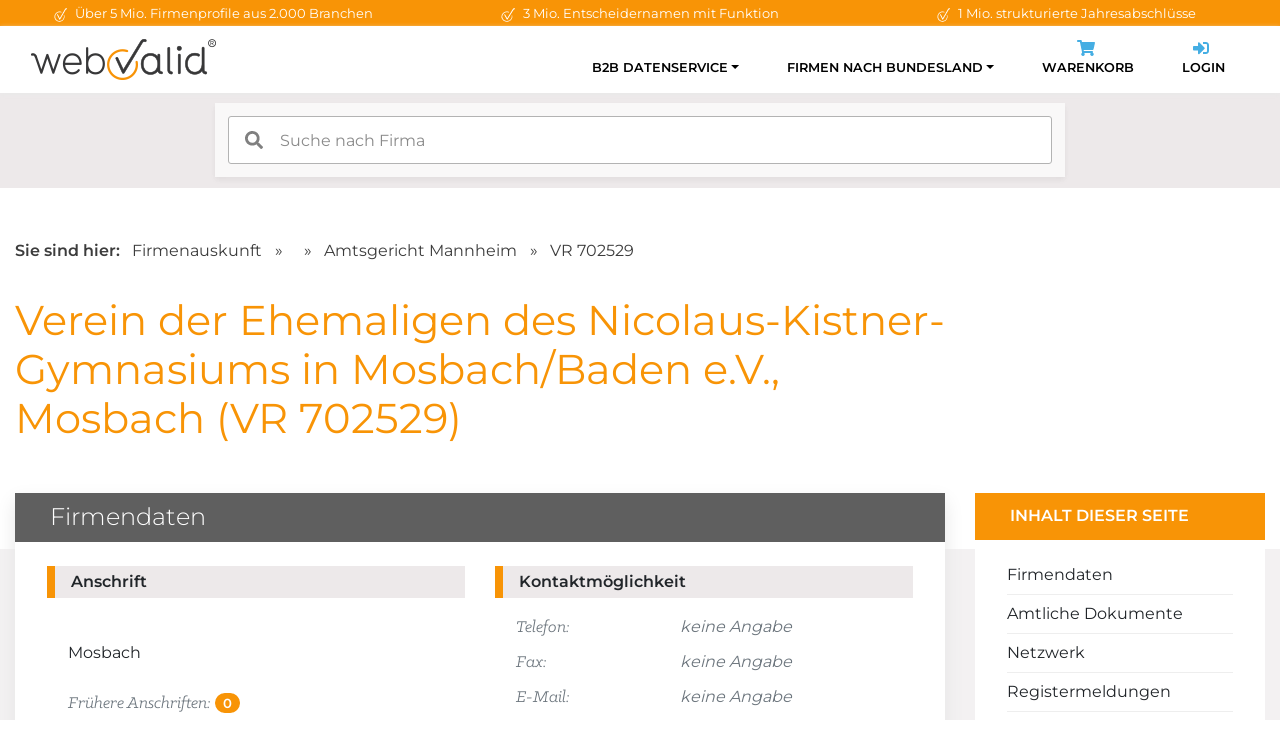

--- FILE ---
content_type: text/html; charset=utf-8
request_url: https://www.webvalid.de/company/Verein+der+Ehemaligen+des+Nicolaus-Kistner-Gymnasiums+in+Mosbach%2FBaden+e.V.,+Mosbach/VR+702529
body_size: 19954
content:
<!doctype html>
<html lang="de">
    <head>
        <meta charset="utf-8">
        <meta name="viewport" content="width=device-width, initial-scale=1, shrink-to-fit=no">
        <title>Verein der Ehemaligen des Nicolaus-Kistner-Gymnasiums in Mosbach/Baden e.V. Mosbach VR 702529</title>
        <meta name="author" content="webvalid GmbH">
        <meta name="description" content="Verein der Ehemaligen des Nicolaus-Kistner-Gymnasiums in Mosbach/Baden e.V., Mosbach, VR 702529 ✓ Handelsregisterauszug, Details, Ansprechpartner u.v.m. » Dokumente sofort online verfügbar!">
        <meta name="robots" content="index,follow">
        <meta name="google-site-verification" content="14WYWal_txfvmApXfbZpg3sX64Xpa02qgEtZ0yeNZPg" />
        <link rel="canonical" href="https://www.webvalid.de/company/Verein+der+Ehemaligen+des+Nicolaus-Kistner-Gymnasiums+in+Mosbach%2FBaden+e.V.,+Mosbach/VR+702529" />
        <link rel="apple-touch-icon" sizes="57x57" href="/img/favicon/apple-icon-57x57.png">
        <link rel="apple-touch-icon" sizes="60x60" href="/img/favicon/apple-icon-60x60.png">
        <link rel="apple-touch-icon" sizes="72x72" href="/img/favicon/apple-icon-72x72.png">
        <link rel="apple-touch-icon" sizes="76x76" href="/img/favicon/apple-icon-76x76.png">
        <link rel="apple-touch-icon" sizes="114x114" href="/img/favicon/apple-icon-114x114.png">
        <link rel="apple-touch-icon" sizes="120x120" href="/img/favicon/apple-icon-120x120.png">
        <link rel="apple-touch-icon" sizes="144x144" href="/img/favicon/apple-icon-144x144.png">
        <link rel="apple-touch-icon" sizes="152x152" href="/img/favicon/apple-icon-152x152.png">
        <link rel="apple-touch-icon" sizes="180x180" href="/img/favicon/apple-icon-180x180.png">
        <link rel="icon" type="image/png" sizes="192x192"  href="/img/favicon/android-icon-192x192.png">
        <link rel="icon" type="image/png" sizes="32x32" href="/img/favicon/favicon-32x32.png">
        <link rel="icon" type="image/png" sizes="96x96" href="/img/favicon/favicon-96x96.png">
        <link rel="icon" type="image/png" sizes="16x16" href="/img/favicon/favicon-16x16.png">
        <link rel="preload" href="/css/fonts.css" as="style" onload="this.onload=null;this.rel='stylesheet'">
        <noscript><link href="/css/fonts.css" rel="stylesheet"></noscript>
        <link rel="stylesheet" href="/assets/bootstrap/css/bootstrap-reboot.min.css">
        <link rel="stylesheet" href="/assets/bootstrap/css/bootstrap-grid.min.css">
        <link rel="stylesheet" href="/css/styles.css?v1.11">
                    <link rel="stylesheet" href="/templates/profiles/css/maptiler-markercluster.css">
            <link rel="stylesheet" href="/templates/profiles/css/style.css?v1.1">
                        <script>(function(w,d,s,l,i){w[l]=w[l]||[];w[l].push({'gtm.start': new Date().getTime(),event:'gtm.js'});var f=d.getElementsByTagName(s)[0], j=d.createElement(s),dl=l!='dataLayer'?'&l='+l:'';j.async=true;j.src= 'https://www.googletagmanager.com/gtm.js?id='+i+dl;f.parentNode.insertBefore(j,f);})(window,document,'script','dataLayer','GTM-NKQFT9');</script>
                </head>
    <body>
                    <script>if(!("gdprAppliesGlobally" in window)){window.gdprAppliesGlobally=true}if(!("cmp_id" in window)||window.cmp_id<1){window.cmp_id=0}if(!("cmp_cdid" in window)){window.cmp_cdid="ffeef486be7c"}if(!("cmp_params" in window)){window.cmp_params=""}if(!("cmp_host" in window)){window.cmp_host="c.delivery.consentmanager.net"}if(!("cmp_cdn" in window)){window.cmp_cdn="cdn.consentmanager.net"}if(!("cmp_proto" in window)){window.cmp_proto="https:"}if(!("cmp_codesrc" in window)){window.cmp_codesrc="1"}window.cmp_getsupportedLangs=function(){var b=["DE","EN","FR","IT","NO","DA","FI","ES","PT","RO","BG","ET","EL","GA","HR","LV","LT","MT","NL","PL","SV","SK","SL","CS","HU","RU","SR","ZH","TR","UK","AR","BS","JA","CY"];if("cmp_customlanguages" in window){for(var a=0;a<window.cmp_customlanguages.length;a++){b.push(window.cmp_customlanguages[a].l.toUpperCase())}}return b};window.cmp_getRTLLangs=function(){var a=["AR"];if("cmp_customlanguages" in window){for(var b=0;b<window.cmp_customlanguages.length;b++){if("r" in window.cmp_customlanguages[b]&&window.cmp_customlanguages[b].r){a.push(window.cmp_customlanguages[b].l)}}}return a};window.cmp_getlang=function(a){if(typeof(a)!="boolean"){a=true}if(a&&typeof(cmp_getlang.usedlang)=="string"&&cmp_getlang.usedlang!==""){return cmp_getlang.usedlang}return window.cmp_getlangs()[0]};window.cmp_extractlang=function(a){if(a.indexOf("cmplang=")!=-1){a=a.substr(a.indexOf("cmplang=")+8,2).toUpperCase();if(a.indexOf("&")!=-1){a=a.substr(0,a.indexOf("&"))}}else{a=""}return a};window.cmp_getlangs=function(){var g=window.cmp_getsupportedLangs();var c=[];var f=location.hash;var e=location.search;var j="cmp_params" in window?window.cmp_params:"";var a="languages" in navigator?navigator.languages:[];if(cmp_extractlang(f)!=""){c.push(cmp_extractlang(f))}else{if(cmp_extractlang(e)!=""){c.push(cmp_extractlang(e))}else{if(cmp_extractlang(j)!=""){c.push(cmp_extractlang(j))}else{if("cmp_setlang" in window&&window.cmp_setlang!=""){c.push(window.cmp_setlang.toUpperCase())}else{if("cmp_langdetect" in window&&window.cmp_langdetect==1){c.push(window.cmp_getPageLang())}else{if(a.length>0){for(var d=0;d<a.length;d++){c.push(a[d])}}if("language" in navigator){c.push(navigator.language)}if("userLanguage" in navigator){c.push(navigator.userLanguage)}}}}}}var h=[];for(var d=0;d<c.length;d++){var b=c[d].toUpperCase();if(b.length<2){continue}if(g.indexOf(b)!=-1){h.push(b)}else{if(b.indexOf("-")!=-1){b=b.substr(0,2)}if(g.indexOf(b)!=-1){h.push(b)}}}if(h.length==0&&typeof(cmp_getlang.defaultlang)=="string"&&cmp_getlang.defaultlang!==""){return[cmp_getlang.defaultlang.toUpperCase()]}else{return h.length>0?h:["EN"]}};window.cmp_getPageLangs=function(){var a=window.cmp_getXMLLang();if(a!=""){a=[a.toUpperCase()]}else{a=[]}a=a.concat(window.cmp_getLangsFromURL());return a.length>0?a:["EN"]};window.cmp_getPageLang=function(){var a=window.cmp_getPageLangs();return a.length>0?a[0]:""};window.cmp_getLangsFromURL=function(){var c=window.cmp_getsupportedLangs();var b=location;var m="toUpperCase";var g=b.hostname[m]()+".";var a=b.pathname[m]()+"/";var f=[];for(var e=0;e<c.length;e++){var j=a.substring(0,c[e].length+1);if(g.substring(0,c[e].length+1)==c[e]+"."){f.push(c[e][m]())}else{if(c[e].length==5){var k=c[e].substring(3,5)+"-"+c[e].substring(0,2);if(g.substring(0,k.length+1)==k+"."){f.push(c[e][m]())}}else{if(j==c[e]+"/"||j=="/"+c[e]){f.push(c[e][m]())}else{if(j==c[e].replace("-","/")+"/"||j=="/"+c[e].replace("-","/")){f.push(c[e][m]())}else{if(c[e].length==5){var k=c[e].substring(3,5)+"-"+c[e].substring(0,2);var h=a.substring(0,k.length+1);if(h==k+"/"||h==k.replace("-","/")+"/"){f.push(c[e][m]())}}}}}}}return f};window.cmp_getXMLLang=function(){var c=document.getElementsByTagName("html");if(c.length>0){var c=c[0]}else{c=document.documentElement}if(c&&c.getAttribute){var a=c.getAttribute("xml:lang");if(typeof(a)!="string"||a==""){a=c.getAttribute("lang")}if(typeof(a)=="string"&&a!=""){var b=window.cmp_getsupportedLangs();return b.indexOf(a.toUpperCase())!=-1||b.indexOf(a.substr(0,2).toUpperCase())!=-1?a:""}else{return""}}};(function(){var C=document;var D=C.getElementsByTagName;var o=window;var t="";var h="";var k="";var E=function(e){var i="cmp_"+e;e="cmp"+e+"=";var d="";var l=e.length;var I=location;var J=I.hash;var w=I.search;var u=J.indexOf(e);var H=w.indexOf(e);if(u!=-1){d=J.substring(u+l,9999)}else{if(H!=-1){d=w.substring(H+l,9999)}else{return i in o&&typeof(o[i])!=="function"?o[i]:""}}var G=d.indexOf("&");if(G!=-1){d=d.substring(0,G)}return d};var j=E("lang");if(j!=""){t=j;k=t}else{if("cmp_getlang" in o){t=o.cmp_getlang().toLowerCase();h=o.cmp_getlangs().slice(0,3).join("_");k=o.cmp_getPageLangs().slice(0,3).join("_");if("cmp_customlanguages" in o){var m=o.cmp_customlanguages;for(var y=0;y<m.length;y++){var a=m[y].l.toLowerCase();if(a==t){t="en"}}}}}var q=("cmp_proto" in o)?o.cmp_proto:"https:";if(q!="http:"&&q!="https:"){q="https:"}var n=("cmp_ref" in o)?o.cmp_ref:location.href;if(n.length>300){n=n.substring(0,300)}var A=function(d){var K=C.createElement("script");K.setAttribute("data-cmp-ab","1");K.type="text/javascript";K.async=true;K.src=d;var J=["body","div","span","script","head"];var w="currentScript";var H="parentElement";var l="appendChild";var I="body";if(C[w]&&C[w][H]){C[w][H][l](K)}else{if(C[I]){C[I][l](K)}else{for(var u=0;u<J.length;u++){var G=D(J[u]);if(G.length>0){G[0][l](K);break}}}}};var b=E("design");var c=E("regulationkey");var z=E("gppkey");var s=E("att");var f=o.encodeURIComponent;var g=false;try{g=C.cookie.length>0}catch(B){g=false}var x=E("darkmode");if(x=="0"){x=0}else{if(x=="1"){x=1}else{try{if("matchMedia" in window&&window.matchMedia){var F=window.matchMedia("(prefers-color-scheme: dark)");if("matches" in F&&F.matches){x=1}}}catch(B){x=0}}}var p=q+"//"+o.cmp_host+"/delivery/cmp.php?";p+=("cmp_id" in o&&o.cmp_id>0?"id="+o.cmp_id:"")+("cmp_cdid" in o?"&cdid="+o.cmp_cdid:"")+"&h="+f(n);p+=(b!=""?"&cmpdesign="+f(b):"")+(c!=""?"&cmpregulationkey="+f(c):"")+(z!=""?"&cmpgppkey="+f(z):"");p+=(s!=""?"&cmpatt="+f(s):"")+("cmp_params" in o?"&"+o.cmp_params:"")+(g?"&__cmpfcc=1":"");p+=(x>0?"&cmpdarkmode=1":"");A(p+"&l="+f(t)+"&ls="+f(h)+"&lp="+f(k)+"&o="+(new Date()).getTime());var r="js";var v=E("debugunminimized")!=""?"":".min";if(E("debugcoverage")=="1"){r="instrumented";v=""}if(E("debugtest")=="1"){r="jstests";v=""}A(q+"//"+o.cmp_cdn+"/delivery/"+r+"/cmp_final"+v+".js")})();window.cmp_rc=function(c,b){var l="";try{l=document.cookie}catch(h){l=""}var j="";var f=0;var g=false;while(l!=""&&f<100){f++;while(l.substr(0,1)==" "){l=l.substr(1,l.length)}var k=l.substring(0,l.indexOf("="));if(l.indexOf(";")!=-1){var m=l.substring(l.indexOf("=")+1,l.indexOf(";"))}else{var m=l.substr(l.indexOf("=")+1,l.length)}if(c==k){j=m;g=true}var d=l.indexOf(";")+1;if(d==0){d=l.length}l=l.substring(d,l.length)}if(!g&&typeof(b)=="string"){j=b}return(j)};window.cmp_stub=function(){var a=arguments;__cmp.a=__cmp.a||[];if(!a.length){return __cmp.a}else{if(a[0]==="ping"){if(a[1]===2){a[2]({gdprApplies:gdprAppliesGlobally,cmpLoaded:false,cmpStatus:"stub",displayStatus:"hidden",apiVersion:"2.2",cmpId:31},true)}else{a[2](false,true)}}else{if(a[0]==="getUSPData"){a[2]({version:1,uspString:window.cmp_rc("__cmpccpausps","1---")},true)}else{if(a[0]==="getTCData"){__cmp.a.push([].slice.apply(a))}else{if(a[0]==="addEventListener"||a[0]==="removeEventListener"){__cmp.a.push([].slice.apply(a))}else{if(a.length==4&&a[3]===false){a[2]({},false)}else{__cmp.a.push([].slice.apply(a))}}}}}}};window.cmp_dsastub=function(){var a=arguments;a[0]="dsa."+a[0];window.cmp_gppstub(a)};window.cmp_gppstub=function(){var c=arguments;__gpp.q=__gpp.q||[];if(!c.length){return __gpp.q}var h=c[0];var g=c.length>1?c[1]:null;var f=c.length>2?c[2]:null;var a=null;var j=false;if(h==="ping"){a=window.cmp_gpp_ping();j=true}else{if(h==="addEventListener"){__gpp.e=__gpp.e||[];if(!("lastId" in __gpp)){__gpp.lastId=0}__gpp.lastId++;var d=__gpp.lastId;__gpp.e.push({id:d,callback:g});a={eventName:"listenerRegistered",listenerId:d,data:true,pingData:window.cmp_gpp_ping()};j=true}else{if(h==="removeEventListener"){__gpp.e=__gpp.e||[];a=false;for(var e=0;e<__gpp.e.length;e++){if(__gpp.e[e].id==f){__gpp.e[e].splice(e,1);a=true;break}}j=true}else{__gpp.q.push([].slice.apply(c))}}}if(a!==null&&typeof(g)==="function"){g(a,j)}};window.cmp_gpp_ping=function(){return{gppVersion:"1.1",cmpStatus:"stub",cmpDisplayStatus:"hidden",signalStatus:"not ready",supportedAPIs:["2:tcfeuv2","5:tcfcav1","7:usnat","8:usca","9:usva","10:usco","11:usut","12:usct"],cmpId:31,sectionList:[],applicableSections:[0],gppString:"",parsedSections:{}}};window.cmp_addFrame=function(b){if(!window.frames[b]){if(document.body){var a=document.createElement("iframe");a.style.cssText="display:none";if("cmp_cdn" in window&&"cmp_ultrablocking" in window&&window.cmp_ultrablocking>0){a.src="//"+window.cmp_cdn+"/delivery/empty.html"}a.name=b;a.setAttribute("title","Intentionally hidden, please ignore");a.setAttribute("role","none");a.setAttribute("tabindex","-1");document.body.appendChild(a)}else{window.setTimeout(window.cmp_addFrame,10,b)}}};window.cmp_msghandler=function(d){var a=typeof d.data==="string";try{var c=a?JSON.parse(d.data):d.data}catch(f){var c=null}if(typeof(c)==="object"&&c!==null&&"__cmpCall" in c){var b=c.__cmpCall;window.__cmp(b.command,b.parameter,function(h,g){var e={__cmpReturn:{returnValue:h,success:g,callId:b.callId}};d.source.postMessage(a?JSON.stringify(e):e,"*")})}if(typeof(c)==="object"&&c!==null&&"__uspapiCall" in c){var b=c.__uspapiCall;window.__uspapi(b.command,b.version,function(h,g){var e={__uspapiReturn:{returnValue:h,success:g,callId:b.callId}};d.source.postMessage(a?JSON.stringify(e):e,"*")})}if(typeof(c)==="object"&&c!==null&&"__tcfapiCall" in c){var b=c.__tcfapiCall;window.__tcfapi(b.command,b.version,function(h,g){var e={__tcfapiReturn:{returnValue:h,success:g,callId:b.callId}};d.source.postMessage(a?JSON.stringify(e):e,"*")},b.parameter)}if(typeof(c)==="object"&&c!==null&&"__gppCall" in c){var b=c.__gppCall;window.__gpp(b.command,function(h,g){var e={__gppReturn:{returnValue:h,success:g,callId:b.callId}};d.source.postMessage(a?JSON.stringify(e):e,"*")},"parameter" in b?b.parameter:null,"version" in b?b.version:1)}if(typeof(c)==="object"&&c!==null&&"__dsaCall" in c){var b=c.__dsaCall;window.__dsa(b.command,function(h,g){var e={__dsaReturn:{returnValue:h,success:g,callId:b.callId}};d.source.postMessage(a?JSON.stringify(e):e,"*")},"parameter" in b?b.parameter:null,"version" in b?b.version:1)}};window.cmp_setStub=function(a){if(!(a in window)||(typeof(window[a])!=="function"&&typeof(window[a])!=="object"&&(typeof(window[a])==="undefined"||window[a]!==null))){window[a]=window.cmp_stub;window[a].msgHandler=window.cmp_msghandler;window.addEventListener("message",window.cmp_msghandler,false)}};window.cmp_setGppStub=function(a){if(!(a in window)||(typeof(window[a])!=="function"&&typeof(window[a])!=="object"&&(typeof(window[a])==="undefined"||window[a]!==null))){window[a]=window.cmp_gppstub;window[a].msgHandler=window.cmp_msghandler;window.addEventListener("message",window.cmp_msghandler,false)}};if(!("cmp_noiframepixel" in window)){window.cmp_addFrame("__cmpLocator")}if((!("cmp_disableusp" in window)||!window.cmp_disableusp)&&!("cmp_noiframepixel" in window)){window.cmp_addFrame("__uspapiLocator")}if((!("cmp_disabletcf" in window)||!window.cmp_disabletcf)&&!("cmp_noiframepixel" in window)){window.cmp_addFrame("__tcfapiLocator")}if((!("cmp_disablegpp" in window)||!window.cmp_disablegpp)&&!("cmp_noiframepixel" in window)){window.cmp_addFrame("__gppLocator")}if((!("cmp_disabledsa" in window)||!window.cmp_disabledsa)&&!("cmp_noiframepixel" in window)){window.cmp_addFrame("__dsaLocator")}window.cmp_setStub("__cmp");if(!("cmp_disabletcf" in window)||!window.cmp_disabletcf){window.cmp_setStub("__tcfapi")}if(!("cmp_disableusp" in window)||!window.cmp_disableusp){window.cmp_setStub("__uspapi")}if(!("cmp_disablegpp" in window)||!window.cmp_disablegpp){window.cmp_setGppStub("__gpp")}if(!("cmp_disabledsa" in window)||!window.cmp_disabledsa){window.cmp_setGppStub("__dsa")};</script>
            <noscript><iframe src="https://www.googletagmanager.com/ns.html?id=GTM-NKQFT9" height="0" width="0" style="display:none;visibility:hidden"></iframe></noscript>
                    <div id="wrapper">
        <div class="topbar">
    <div class="container">
        <div class="row">
            <div class="col-md-4 text-center">
                <img class="icon" width="16px" height="16px" src="/img/icons/wv_check.svg" alt="Check">
                Über 5 Mio. Firmenprofile aus 2.000 Branchen
            </div>
            <div class="col-md-4 text-center">
                <img class="icon" width="16px" height="16px" src="/img/icons/wv_check.svg" alt="Check">
                3 Mio. Entscheidernamen mit Funktion
            </div>
            <div class="col-md-4 text-center">
                <img class="icon" width="16px" height="16px" src="/img/icons/wv_check.svg" alt="Check">
                1 Mio. strukturierte Jahresabschlüsse
            </div>
        </div>
    </div>
</div>

<div class="navigation-fixed">
    <div class="container">
        <nav class="navbar navbar-expand-lg">
            <a class="navbar-brand" href="/">
                <img src="/img/logo-webvalid.png" width="185px" height="41px" alt="webvalid">
            </a>
            <button class="navbar-toggler" type="button" data-toggle="collapse" data-target="#navbarSupportedContent" aria-controls="navbarSupportedContent" aria-expanded="false" aria-label="Toggle navigation">
                <span class="navbar-toggler-icon"></span>
            </button>
            <div class="collapse navbar-collapse" id="navbarSupportedContent">
                <ul class="navbar-nav ml-auto">
                                        <li class="nav-item active dropdown ">
                        <a class="nav-link dropdown-toggle" id="navbarDropdown1" role="button" data-toggle="dropdown" aria-haspopup="true" aria-expanded="false">B2B Datenservice</a>
                        <div class="dropdown-menu" aria-labelledby="navbarDropdown1">
                                                        <a class="dropdown-item " href="/b2b-datenservice/neukundengewinnung">Neukundengewinnung</a>
                                                        <a class="dropdown-item " href="/b2b-datenservice/firmendatenbank">Firmendatenbank</a>
                                                        <a class="dropdown-item " href="/b2b-datenservice/stammdatenpflege">Stammdatenpflege</a>
                                                        <a class="dropdown-item " href="/b2b-datenservice/pakete-und-preise">Pakete &amp; Preise</a>
                                                    </div>
                                            </li>
                                        <li class="nav-item active dropdown ">
                        <a class="nav-link dropdown-toggle" id="navbarDropdown2" role="button" data-toggle="dropdown" aria-haspopup="true" aria-expanded="false">Firmen nach Bundesland</a>
                        <div class="dropdown-menu" aria-labelledby="navbarDropdown2">
                                                        <a class="dropdown-item " href="/firmen-nach-bundesland/Baden-Wuerttemberg">Baden-Württemberg</a>
                                                        <a class="dropdown-item " href="/firmen-nach-bundesland/Bayern">Bayern</a>
                                                        <a class="dropdown-item " href="/firmen-nach-bundesland/Berlin">Berlin</a>
                                                        <a class="dropdown-item " href="/firmen-nach-bundesland/Brandenburg">Brandenburg</a>
                                                        <a class="dropdown-item " href="/firmen-nach-bundesland/Bremen">Bremen</a>
                                                        <a class="dropdown-item " href="/firmen-nach-bundesland/Hamburg">Hamburg</a>
                                                        <a class="dropdown-item " href="/firmen-nach-bundesland/Hessen">Hessen</a>
                                                        <a class="dropdown-item " href="/firmen-nach-bundesland/Mecklenburg-Vorpommern">Mecklenburg-Vorpommern</a>
                                                        <a class="dropdown-item " href="/firmen-nach-bundesland/Niedersachsen">Niedersachsen</a>
                                                        <a class="dropdown-item " href="/firmen-nach-bundesland/Nordrhein-Westfalen">Nordrhein-Westfalen</a>
                                                        <a class="dropdown-item " href="/firmen-nach-bundesland/Rheinland-Pfalz">Rheinland-Pfalz</a>
                                                        <a class="dropdown-item " href="/firmen-nach-bundesland/Saarland">Saarland</a>
                                                        <a class="dropdown-item " href="/firmen-nach-bundesland/Sachsen">Sachsen</a>
                                                        <a class="dropdown-item " href="/firmen-nach-bundesland/Sachsen-Anhalt">Sachsen-Anhalt</a>
                                                        <a class="dropdown-item " href="/firmen-nach-bundesland/Schleswig-Holstein">Schleswig-Holstein</a>
                                                        <a class="dropdown-item " href="/firmen-nach-bundesland/Thueringen">Thüringen</a>
                                                    </div>
                                            </li>
                    
                    <li class="nav-item">
                        <a class="nav-link" href="/cart">
                            <div class="icon-wrapper d-none d-lg-block">
                                <svg aria-hidden="true" focusable="false" class="icon" role="img" xmlns="http://www.w3.org/2000/svg" viewBox="0 0 576 512"><path fill="currentColor" d="M528.12 301.319l47.273-208C578.806 78.301 567.391 64 551.99 64H159.208l-9.166-44.81C147.758 8.021 137.93 0 126.529 0H24C10.745 0 0 10.745 0 24v16c0 13.255 10.745 24 24 24h69.883l70.248 343.435C147.325 417.1 136 435.222 136 456c0 30.928 25.072 56 56 56s56-25.072 56-56c0-15.674-6.447-29.835-16.824-40h209.647C430.447 426.165 424 440.326 424 456c0 30.928 25.072 56 56 56s56-25.072 56-56c0-22.172-12.888-41.332-31.579-50.405l5.517-24.276c3.413-15.018-8.002-29.319-23.403-29.319H218.117l-6.545-32h293.145c11.206 0 20.92-7.754 23.403-18.681z"></path></svg>
                                <span id="numCart" class="count-badge"></span>
                            </div>
                            Warenkorb
                        </a>
                    </li>

                    <li class="nav-item">
                        <a class="nav-link" href="https://app.webvalid.de/" target="_blank" rel="noreferrer">
                            <div class="icon-wrapper d-none d-lg-block">
                                <svg aria-hidden="true" focusable="false" class="icon" role="img" xmlns="http://www.w3.org/2000/svg" viewBox="0 0 512 512"><path fill="currentColor" d="M416 448h-84c-6.6 0-12-5.4-12-12v-40c0-6.6 5.4-12 12-12h84c17.7 0 32-14.3 32-32V160c0-17.7-14.3-32-32-32h-84c-6.6 0-12-5.4-12-12V76c0-6.6 5.4-12 12-12h84c53 0 96 43 96 96v192c0 53-43 96-96 96zm-47-201L201 79c-15-15-41-4.5-41 17v96H24c-13.3 0-24 10.7-24 24v96c0 13.3 10.7 24 24 24h136v96c0 21.5 26 32 41 17l168-168c9.3-9.4 9.3-24.6 0-34z"></path></svg>
                            </div>
                            Login
                        </a>
                    </li>
                </ul>
            </div>
        </nav>
    </div>
</div>

<div style="background: #ede9ea; height: 95px;">
    <div class="container">
        <div class="row">
            <div class="col-12">
                <div id="search-wrapper">
                    <input id="autoComplete" class="search-input" style="width: 100%;">
                </div>
            </div>
        </div>
    </div>
</div>

<input type="hidden" id="lat" value="">
<input type="hidden" id="lon" value="">
<input type="hidden" id="wvid" value="1006838193">

<section>
    <div class="container">
        <div class="breadcrumb">
            <strong class="pr-2">Sie sind hier:</strong>
            <a href="/b2b-datenservice/firmendatenbank">Firmenauskunft</a>
            <span>&raquo;</span>
            <a href="/firmen-nach-bundesland/"></a>
            <span>&raquo;</span>
            <a href="/firmen-nach-bundesland//AG/Mannheim">Amtsgericht Mannheim</a>
            <span>&raquo;</span>
            <a href="/company/Verein+der+Ehemaligen+des+Nicolaus-Kistner-Gymnasiums+in+Mosbach%2FBaden+e.V.,+Mosbach/VR+702529">VR 702529</a>
        </div>

        <div class="row">
            <div class="col-md-9 text-left">
                <h1 class="mb-0">
                                        Verein der Ehemaligen des Nicolaus-Kistner-Gymnasiums in Mosbach/Baden e.V., Mosbach (VR 702529)
                                    </h1>
            </div>
        </div>

    </div>
</section>

<section class="bg-gray pt-0" style="position:relative;">
    <div class="b-top"></div>
    <div class="container">
        <div class="row">
            <div class="col-xl-9">
                <div id="firmendaten" class="profile-box">
                    <div class="header">
                        <h2>Firmendaten</h2>
                    </div>
                    <div class="content">
                        <div class="row">
                            <div class="col-md-6">
                                <div class="label-header">Anschrift</div>
                                <div class="data">
                                                                        
                                                                         <br>
                                     Mosbach
                                </div>


                                <div class="data">
                                    <span class="t-label w-100">Frühere Anschriften: <span class="count-badge">0</span></span><br>
                                                                            <i class="text-muted">Keine frühere Adresse vorhanden</i>
                                                                    </div>

                            </div>
                            <div class="col-md-6">
                                <div class="label-header">Kontaktmöglichkeit</div>
                                <div class="data">

                                                                        
                                    <span class="space"><span class="t-label">Telefon:</span> <i class="text-muted">keine Angabe</i></span><br>
                                    <span class="space"><span class="t-label">Fax:</span> <i class="text-muted">keine Angabe</i><br>
                                    <span class="space"><span class="t-label">E-Mail:</span> <i class="text-muted">keine Angabe</i><br>
                                    <span class="space"><span class="t-label">Webseite:</span> <i class="text-muted">keine Angabe</i></span><br>
                                                                            <span class="space">
                                        <span class="t-label">Netzwerke:</span>
                                                                                                                                                                                                                                                                                                                                                                                                                                                                                                                    </span>
                                                                    </div>
                            </div>
                        </div>

                        <div class="row">
                            
                                                    </div>

                        <div class="row">
                            <div class="col-md-6">
                                <div class="label-header">Details zum Unternehmen</div>
                                <div class="data">
                                    <span class="t-label">Gründung:</span> <i class="text-muted">keine Angabe</i><br>
                                    <span class="t-label">Mitarbeiterzahl:</span>
                                    <i class="text-muted">keine Angabe</i><br>
                                    <span class="t-label">Stammkapital:</span> <i class="text-muted">keine Angabe</i><br>
                                    <span class="t-label">Branche: <span class="count-badge"> 1</span></span>
                                    <span class="text-muted"><svg aria-hidden="true" focusable="false" data-prefix="fas" data-icon="lock" class="svg-inline--fa fa-lock fa-w-14 icon" role="img" xmlns="http://www.w3.org/2000/svg" viewBox="0 0 448 512"><path fill="currentColor" d="M400 224h-24v-72C376 68.2 307.8 0 224 0S72 68.2 72 152v72H48c-26.5 0-48 21.5-48 48v192c0 26.5 21.5 48 48 48h352c26.5 0 48-21.5 48-48V272c0-26.5-21.5-48-48-48zm-104 0H152v-72c0-39.7 32.3-72 72-72s72 32.3 72 72v72z"></path></svg> im <a href="/b2b-datenservice/pakete-und-preise">Vollprofil</a> enthalten</span></span><br>
                                </div>
                            </div>
                            <div class="col-md-6">
                                <div class="label-header">Register</div>
                                <div class="data">
                                    <span class="t-label">Registernr.:</span> VR 702529<br>
                                    <span class="t-label">Amtsgericht:</span> Mannheim<br>
                                    <span class="t-label">Rechtsform:</span> eV
                                </div>
                            </div>
                        </div>

                        <div class="row">
                            <div class="col-md-12">
                                <div class="label-header">Kurzzusammenfassung zum Unternehmen</div>
                                <div class="data">
                                    Die Verein der Ehemaligen des Nicolaus-Kistner-Gymnasiums in Mosbach/Baden e.V. aus Mosbach ist im Handelsregister Mannheim unter der Nummer VR 702529 verzeichnet. Nach der Gründung am  hat die Verein der Ehemaligen des Nicolaus-Kistner-Gymnasiums in Mosbach/Baden e.V. ihren Standort nicht geändert.  Die Verein der Ehemaligen des Nicolaus-Kistner-Gymnasiums in Mosbach/Baden e.V. weist zur Zeit 0 Entscheider in der ersten Führungsebene auf (z.B. Geschäftsführer und Prokuristen).
                                </div>
                            </div>

                            <div class="col-md-12 text-right mt-2">
                                <small>(Letzte Profiländerung: 07.05.2020)</small>
                            </div>
                        </div>
                    </div>
                </div>


                <div id="dokumente" class="profile-box">
                    <div class="header">
                        <h2>Amtliche Dokumente | <span class="text-orange">sofort per E-Mail</span></h2>
                    </div>
                    <div class="content">
                        <div class="row">
                            <div class="col-lg-5">
                                <p>Unser Service schickt Ihnen amtliche Handels&shy;register&shy;dokumente und veröffentlichte Bilanz&shy;informationen direkt per E-Mail.</p>
                                <p class="mt-4"><b>Ihre Vorteile im Überblick:</b></p>

                                <ul class="check-list">
                                    <li><img class="icon" width="16px" height="16px" src="/img/icons/wv_check-color.svg" alt="Check">rund um die Uhr abrufbar (24/7)</li>
                                    <li><img class="icon" width="16px" height="16px" src="/img/icons/wv_check-color.svg" alt="Check">keine Anmeldung und kein Abo</li>
                                    <li><img class="icon" width="16px" height="16px" src="/img/icons/wv_check-color.svg" alt="Check">Bearbeitung in Echtzeit</li>
                                    <li><img class="icon" width="16px" height="16px" src="/img/icons/wv_check-color.svg" alt="Check">schnelle Lieferung per E-Mail</li>
                                    <li><img class="icon" width="16px" height="16px" src="/img/icons/wv_check-color.svg" alt="Check">einheitlich im pdf-Format</li>
                                    <li><img class="icon" width="16px" height="16px" src="/img/icons/wv_check-color.svg" alt="Check">unkomplizierte Bezahlung</li>
                                </ul>
                            </div>

                            <style>
                                .documents .row {
                                    padding: .75rem;
                                }
                            </style>

                            <div class="col-lg-7">
                                <div class="documents">
                                                                        <div class="row m-0">
                                        <div class="col-8">
                                            <div class="title">Aktueller Handels&shy;register&shy;auszug</div>
                                            <div class="desc">Amtlicher Abdruck zum Unternehmen</div>
                                            <span class="count-badge">12,00 &euro;</span>
                                        </div>
                                        <div class="col-4">
                                            <button class="btn btnCart btn-block btn-blue" data-blocked="no" data-type="excerpt" data-id="B8535" data-department="VR" data-number="702529">
                                                <svg aria-hidden="true" focusable="false" data-prefix="fas" data-icon="shopping-cart" class="icon" role="img" xmlns="http://www.w3.org/2000/svg" viewBox="0 0 576 512"><path fill="currentColor" d="M528.12 301.319l47.273-208C578.806 78.301 567.391 64 551.99 64H159.208l-9.166-44.81C147.758 8.021 137.93 0 126.529 0H24C10.745 0 0 10.745 0 24v16c0 13.255 10.745 24 24 24h69.883l70.248 343.435C147.325 417.1 136 435.222 136 456c0 30.928 25.072 56 56 56s56-25.072 56-56c0-15.674-6.447-29.835-16.824-40h209.647C430.447 426.165 424 440.326 424 456c0 30.928 25.072 56 56 56s56-25.072 56-56c0-22.172-12.888-41.332-31.579-50.405l5.517-24.276c3.413-15.018-8.002-29.319-23.403-29.319H218.117l-6.545-32h293.145c11.206 0 20.92-7.754 23.403-18.681z"></path></svg> In den Warenkorb
                                            </button>
                                            <a href="/files/Hamburg_HRB_985117_Aktueller_Abdruck.pdf" target="_blank" class="tlink"><div class="txt-small">Beispiel-Dokument</div></a>
                                        </div>
                                    </div>
                                    <hr>
                                    <div class="row m-0">
                                        <div class="col-8">
                                            <div class="title">Chronologischer Handels&shy;register&shy;auszug</div>
                                            <div class="desc">Amtlicher Abdruck zum Unternehmen</div>
                                            <span class="count-badge">12,00 &euro;</span>
                                        </div>
                                        <div class="col-4">
                                            <button class="btn btnCart btn-block btn-blue" data-type="cd" data-id="B8535" data-department="VR" data-number="702529">
                                                <svg aria-hidden="true" focusable="false" data-prefix="fas" data-icon="shopping-cart" class="icon" role="img" xmlns="http://www.w3.org/2000/svg" viewBox="0 0 576 512"><path fill="currentColor" d="M528.12 301.319l47.273-208C578.806 78.301 567.391 64 551.99 64H159.208l-9.166-44.81C147.758 8.021 137.93 0 126.529 0H24C10.745 0 0 10.745 0 24v16c0 13.255 10.745 24 24 24h69.883l70.248 343.435C147.325 417.1 136 435.222 136 456c0 30.928 25.072 56 56 56s56-25.072 56-56c0-15.674-6.447-29.835-16.824-40h209.647C430.447 426.165 424 440.326 424 456c0 30.928 25.072 56 56 56s56-25.072 56-56c0-22.172-12.888-41.332-31.579-50.405l5.517-24.276c3.413-15.018-8.002-29.319-23.403-29.319H218.117l-6.545-32h293.145c11.206 0 20.92-7.754 23.403-18.681z"></path></svg> In den Warenkorb
                                            </button>
                                            <a href="/files/Hamburg_HRB_985117_Chronologischer_Abdruck.pdf" target="_blank" class="tlink"><div class="txt-small">Beispiel-Dokument</div></a>
                                        </div>
                                    </div>
                                    <hr>
                                    <div class="row m-0">
                                        <div class="col-8">
                                            <div class="title">Veröffentlichte Bilanz&shy;angaben</div>
                                            <div class="desc">Jahresabschluss als Chart und im Original</div>
                                            <span class="count-badge">8,50 &euro;</span>
                                        </div>
                                        <div class="col-4">
                                            <button class="btn btnCart btn-block btn-grey" data-blocked="yes" data-type="annual_report" data-id="B8535" data-department="VR" data-number="702529" data-lz="15681590702529">
                                                <svg aria-hidden="true" focusable="false" data-prefix="fas" data-icon="times" class="icon" role="img" xmlns="http://www.w3.org/2000/svg" viewBox="0 0 576 512"><path fill="currentColor" d="M242.72 256l100.07-100.07c12.28-12.28 12.28-32.19 0-44.48l-22.24-22.24c-12.28-12.28-32.19-12.28-44.48 0L176 189.28 75.93 89.21c-12.28-12.28-32.19-12.28-44.48 0L9.21 111.45c-12.28 12.28-12.28 32.19 0 44.48L109.28 256 9.21 356.07c-12.28 12.28-12.28 32.19 0 44.48l22.24 22.24c12.28 12.28 32.2 12.28 44.48 0L176 322.72l100.07 100.07c12.28 12.28 32.2 12.28 44.48 0l22.24-22.24c12.28-12.28 12.28-32.19 0-44.48L242.72 256z"/></svg> Nicht verfügbar
                                            </button>
                                        </div>
                                    </div>
                                </div>

                                <div class="row mt-2">
                                    <div class="col-md-8">
                                        <svg class="img-fluid float-left" width="40px" viewBox="0 0 32 32"><g fill="none"><path fill="#000" fill-rule="nonzero" d="M8.34216393 12.7568096C8.61266031 12.4184964 8.79621694 11.964212 8.74781212 11.5 8.35184104 11.5197012 7.86866031 11.7612241 7.58891092 12.0998265 7.33773019 12.3897735 7.1154073 12.8630651 7.17335429 13.3078265 7.61784586 13.3463807 8.0619326 13.0856578 8.34216393 12.7568096M8.74276152 13.3946699C8.09724827 13.356212 7.54842899 13.761012 7.24014947 13.761012 6.93173501 13.761012 6.45967718 13.4140434 5.94912297 13.4233928 5.28460248 13.433147 4.6680049 13.8088771 4.33077116 14.4064482 3.6371808 15.6019181 4.14773502 17.3752 4.82222176 18.3488289 5.14977839 18.8305253 5.54451574 19.3608964 6.06466995 19.3418313 6.55612056 19.3225542 6.74873742 19.0236241 7.34611574 19.0236241 7.94305068 19.0236241 8.11656393 19.3418313 8.63679525 19.3321928 9.17628441 19.3225542 9.5135567 18.8502651 9.84111333 18.3681253 10.2168627 17.8190169 10.3706748 17.2888193 10.3803519 17.2597108 10.3706748 17.2500723 9.340082 16.8546988 9.33052056 15.6691759 9.32078562 14.6765205 10.1396579 14.2043663 10.1781928 14.1750843 9.71577357 13.4911518 8.99324827 13.4140434 8.74276152 13.3946699M14.7108819 12C16.1138698 12 17.0909108 12.967094 17.0909108 14.3751132 17.0909108 15.7881638 16.0938602 16.7603277 14.6757976 16.7603277L13.1224096 16.7603277 13.1224096 19.2305349 12 19.2305349 12 12 14.7108819 12zM13.1224096 15.8182168L14.4101976 15.8182168C15.3873349 15.8182168 15.9434602 15.2921446 15.9434602 14.3801446 15.9434602 13.468241 15.3873349 12.9470843 14.4152096 12.9470843L13.1224096 12.9470843 13.1224096 15.8182168zM17.3693686 17.7324337C17.3693686 16.805359 18.0758939 16.2742168 19.3786409 16.1941012L20.7766168 16.1088385 20.7766168 15.7080289C20.7766168 15.1217542 20.3907855 14.8010602 19.7043662 14.8010602 19.1380819 14.8010602 18.7272096 15.0916819 18.6420626 15.5376385L17.6298409 15.5376385C17.6599903 14.6005976 18.5418409 13.9192096 19.7344192 13.9192096 21.0171759 13.9192096 21.8539759 14.5906506 21.8539759 15.6328289L21.8539759 19.2305349 20.8167132 19.2305349 20.8167132 18.363759 20.7916915 18.363759C20.4960385 18.929947 19.8446072 19.2856289 19.1380819 19.2856289 18.0958843 19.2856289 17.3693686 18.664347 17.3693686 17.7324337zM20.7766168 17.2663903L20.7766168 16.860453 19.5289445 16.940665C18.8274506 16.9857156 18.4617253 17.2462843 18.4617253 17.7022843 18.4617253 18.1432096 18.8425253 18.4289156 19.4387662 18.4289156 20.2003662 18.4289156 20.7766168 17.942747 20.7766168 17.2663903zM22.8075373 21.1647229L22.8075373 20.297947C22.877706 20.3078168 23.0480192 20.3178602 23.1381783 20.3178602 23.6342939 20.3178602 23.9148723 20.107547 24.0852819 19.5663036L24.1855036 19.2456096 22.2864 13.984347 23.4588723 13.984347 24.7817445 18.2533976 24.8067662 18.2533976 26.1296385 13.984347 27.2721542 13.984347 25.3028819 19.5112096C24.8519132 20.7788915 24.3357879 21.1948723 23.2434313 21.1948723 23.1582843 21.1948723 22.8826409 21.1848289 22.8075373 21.1647229z"></path></g></svg>
                                        <svg class="img-fluid float-left" width="40px" viewBox="0 0 32 32">><g fill="none"><path fill="#009DDD" fill-rule="nonzero" d="M22.1882692,11.3870968 L22.1882692,11.3870968 L22.1882692,11.3870968 C22.1721154,11.4932101 22.1536538,11.6016946 22.1328846,11.7131433 C21.4192307,15.478091 18.9776923,16.7787201 15.8594231,16.7787201 L14.2717307,16.7787201 C13.8903846,16.7787201 13.5690384,17.0632697 13.5096154,17.449783 L13.5096154,17.449783 L13.5096154,17.449783 L12.6967307,22.7471492 L12.4665384,24.2487415 C12.4278846,24.502465 12.6182692,24.7312903 12.8675,24.7312903 L15.6834615,24.7312903 C16.0169231,24.7312903 16.3001923,24.4823094 16.3526923,24.1444066 L16.3803846,23.9973893 L16.9105769,20.5401109 L16.9446154,20.3504111 C16.9965384,20.0113228 17.2803846,19.7623418 17.6138461,19.7623418 L18.035,19.7623418 C20.7632692,19.7623418 22.8990384,18.6241432 23.5232692,15.3304808 C23.7840384,13.9545647 23.6490384,12.8056954 22.9590384,11.9976929 C22.7501923,11.7540473 22.4911538,11.5518985 22.1882692,11.3870968 Z"></path><path fill="#202C69" fill-rule="nonzero" d="M21.4482461,10.0388218 C21.3247107,9.9975166 21.1972536,9.95996644 21.0665283,9.92617129 C20.9351494,9.89312715 20.8005024,9.86383803 20.6619337,9.83830392 C20.176943,9.74818353 19.6455448,9.70537634 19.0762363,9.70537634 L14.270776,9.70537634 C14.1524696,9.70537634 14.0400459,9.73616748 13.9393875,9.79174172 C13.7178082,9.91415524 13.5530943,10.1552273 13.5132231,10.4503715 L12.4909516,17.8898095 L12.4615385,18.1068495 C12.528862,17.6171954 12.8929318,17.2567138 13.3249788,17.2567138 L15.1237583,17.2567138 C18.6566083,17.2567138 21.4227546,15.6082617 22.2312903,10.8393912 C22.2554745,10.6982026 22.2757369,10.560769 22.2940385,10.4263394 C22.0894534,10.3016729 21.8678741,10.1950304 21.6293005,10.1041591 C21.5704742,10.081629 21.5096869,10.0598499 21.4482461,10.0388218 Z"></path><path fill="#1F3A85" fill-rule="nonzero" d="M14.546532,11.2220323 C14.5817243,11.0065161 14.7271089,10.8304839 14.9226859,10.7416452 C15.0121089,10.7010645 15.1107628,10.6785806 15.2151859,10.6785806 L19.4567243,10.6785806 C19.9592243,10.6785806 20.4282628,10.7098387 20.8563397,10.7756452 C20.9786474,10.7942903 21.0974936,10.8156774 21.2134551,10.8398065 C21.3288397,10.8644839 21.4413397,10.8919032 21.5503782,10.9220645 C21.6046089,10.9374194 21.6582628,10.9533226 21.7107628,10.9692258 C21.9213397,11.0355806 22.1169166,11.114 22.2974936,11.2044839 C22.5098012,9.91741935 22.2957628,9.04109677 21.5636474,8.24758065 C20.756532,7.374 19.2998012,7 17.4357628,7 L12.0242243,7 C11.6434551,7 11.3186474,7.26322581 11.2598012,7.62132258 L9.00576278,21.202129 C8.96133971,21.4708387 9.17941663,21.7132258 9.46441663,21.7132258 L12.8053782,21.7132258 L13.6442243,16.6543548 L14.546532,11.2220323 Z"></path></g></svg>
                                        <svg class="img-fluid float-left" width="40px" viewBox="0 0 32 32"><g fill="none"><path fill="#FF9500" d="M19.9826544,9 C18.7185057,9 17.4904689,8.99990129 16.3899535,9.55888963 C15.2902395,10.1179007 14.3188236,11.2367479 13.5712426,13.4743941 C13.4092141,13.9554967 13.3235124,14.3699998 13.3122834,14.7298231 C13.3010574,15.090449 13.3636435,15.3972223 13.5000043,15.6638762 C13.6684502,15.989162 13.9411777,16.2951901 14.2820817,16.5530097 C14.623787,16.8116317 15.0319645,17.0213386 15.4723325,17.1554695 C15.4891765,17.1602864 15.7202884,17.2261032 16.0010332,17.3064211 C16.2801722,17.3867389 16.6065823,17.4830226 16.8135298,17.5456699 C16.9346504,17.582616 17.0676911,17.630859 17.1880103,17.7039485 C17.309131,17.7754311 17.4174897,17.8717543 17.4856692,18.0050817 C17.5305891,18.0934304 17.5546934,18.1906528 17.5570997,18.2942615 C17.5603034,18.3986747 17.5425584,18.5112273 17.5016496,18.6300971 C17.3989788,18.933697 17.2433579,19.129656 16.9465714,19.2493293 C16.6513889,19.3690016 16.2158807,19.4074144 15.5549299,19.4122342 L7.30423152,19.4122342 L6,23 L14.8313832,23 C15.6623847,23 17.181588,23.0000987 18.6414562,22.3784551 C20.1013234,21.7576003 21.5019917,20.5166782 22.0947621,18.0324571 C22.3177532,17.0991671 22.2487112,16.338554 21.8837444,15.740991 C21.5171727,15.1442314 20.8546171,14.7106039 19.88966,14.4335088 C19.88966,14.4335088 19.6739559,14.3706828 19.4196821,14.2975943 C19.1670123,14.2245057 18.8742114,14.141046 18.7250167,14.0976742 C18.4779619,14.0269951 18.2878189,13.8840112 18.175522,13.7016895 C18.0640265,13.5201724 18.0303267,13.299283 18.0936945,13.0735896 C18.16027,12.8390628 18.3207242,12.6519154 18.5517356,12.5226044 C18.7843517,12.3940948 19.0891466,12.3234552 19.4452897,12.3234552 L24.5788472,12.3234552 C24.6149425,12.2712491 24.6478764,12.2142982 24.6839716,12.162092 C25.6216552,10.8336396 26.7567064,9.75900119 28,9 L19.9826544,9 L19.9826544,9 Z"></path></g></svg>
                                        <svg class="img-fluid float-left" width="40px" viewBox="0 0 32 32"><circle cx="10" cy="15" r="7" fill="#E7001A"></circle><circle cx="20" cy="15" r="7" fill="#F49B1C"></circle></svg>
                                        <svg class="img-fluid float-left" width="40px" viewBox="0 0 88 88"><path fill-rule="evenodd" clip-rule="evenodd" d="M45.0083 40.562C44.9748 43.218 47.3602 44.7002 49.1571 45.5814C51.0033 46.4856 51.6234 47.0654 51.6164 47.8739C51.6023 49.1114 50.1436 49.6575 48.7783 49.6788C46.3965 49.716 45.0118 49.0317 43.9108 48.5139L43.0529 52.5546C44.1574 53.067 46.2027 53.5138 48.3238 53.5333C53.3023 53.5333 56.5597 51.06 56.5773 47.225C56.5966 42.3581 49.8882 42.0886 49.934 39.9131C49.9498 39.2535 50.5752 38.5496 51.9458 38.3706C52.6241 38.2801 54.4967 38.211 56.6195 39.195L57.4528 35.2855C56.3113 34.8671 54.8438 34.4664 53.0169 34.4664C48.3308 34.4664 45.0347 36.9734 45.0083 40.562M65.4592 34.8033C64.5502 34.8033 63.7839 35.337 63.4421 36.1561L56.3302 53.2461H61.3052L62.2952 50.4926H68.3748L68.9491 53.2461H73.3339L69.5076 34.8033H65.4592M66.158 39.7854L67.5938 46.7108H63.6617L66.158 39.7854M38.9768 34.8033L35.0553 53.2461H39.796L43.7157 34.8033H38.9768M31.9641 34.8033L27.0297 47.3562L25.0337 36.6827C24.7994 35.4912 23.8745 34.8033 22.8474 34.8033H14.7807L14.668 35.3387C16.3239 35.7004 18.2054 36.2837 19.3452 36.9078C20.0429 37.289 20.2419 37.6224 20.4709 38.5284L24.2515 53.2461H29.2617L36.9426 34.8033H31.9641" fill="#202C69"></path></svg>
                                        <svg class="img-fluid float-left" width="40px" viewBox="0 0 88 88" fill="none"><path fill-rule="evenodd" clip-rule="evenodd" d="M0 35.9049L3.2906 28.2333H8.98133L10.8488 32.5306V28.2333H17.9229L19.0346 31.3393L20.1123 28.2333H51.8678V29.7948C51.8678 29.7948 53.5371 28.2333 56.2806 28.2333L66.5841 28.2693L68.4193 32.5104V28.2333H74.3393L75.9687 30.6695V28.2333H81.943V42.015H75.9687L74.4072 39.5709V42.015H65.7094L64.8347 39.8425H62.4965L61.636 42.015H55.7375C53.3768 42.015 51.8678 40.4854 51.8678 40.4854V42.015H42.9742L41.2091 39.8425V42.015H8.13829L7.26421 39.8425H4.93341L4.0655 42.015H0V35.9049ZM4.45575 29.9323L0.0174561 40.2516H2.90701L3.72594 38.1852H8.48671L9.30138 40.2516H12.2546L7.82054 29.9323H4.45575ZM6.09783 32.3339L7.54898 35.9448H4.64245L6.09783 32.3339ZM12.5603 29.9305V40.2498H15.1401V32.6461L17.8824 40.2498H20.1449L22.8795 32.6461V40.2498H25.4594V29.9305H21.386L19.0548 36.599L16.6665 29.9458L12.5603 29.9305ZM27.2234 40.2498V29.9305H35.6417V32.2388H29.8304V34.0039H35.5059V36.1764H29.8304V38.0094H35.6417V40.2498H27.2234ZM37.1357 40.2516V29.9323H42.8767C44.7789 29.9323 46.4833 31.1086 46.4833 33.2801C46.4833 35.1365 45.0463 36.3322 43.6532 36.4497L47.0476 40.2516H43.895L40.8018 36.5855H39.7156V40.2516H37.1357ZM42.6645 32.2406H39.7156V34.413H42.7027C43.2198 34.413 43.8865 34.0124 43.8865 33.3268C43.8865 32.7939 43.3719 32.2406 42.6645 32.2406ZM50.171 40.2498H47.5369V29.9305H50.171V40.2498ZM55.8482 40.2498H56.4168L57.503 37.9959H56.8241C55.1811 37.9959 54.0406 37.1565 54.0406 35.1581C54.0406 33.4752 55.038 32.3746 56.4483 32.3746H59.4039V29.9305H56.5526C53.0785 29.9305 51.4269 32.1099 51.4269 35.1326C51.4269 38.0824 53.0972 40.2498 55.8482 40.2498ZM62.0298 29.9323L57.5916 40.2516H60.4811L61.3 38.1852H66.0608L66.8755 40.2516H69.8287L65.3946 29.9323H62.0298ZM63.6719 32.3339L65.1231 35.9448H62.2165L63.6719 32.3339ZM70.1304 29.9305V40.2498H72.7102V33.5966L77.0042 40.2498H80.1781V29.9305H77.5983V36.414L73.4103 29.9305H70.1304Z" fill="#0095FF"></path><path fill-rule="evenodd" clip-rule="evenodd" d="M17.0391 46.292V60.0736H31.5397L33.1271 57.9889L34.6904 60.0736H43.4482V56.8828H45.417C47.1252 56.8828 47.9153 56.3651 47.9153 56.3651V60.0736H53.6995V57.9011L55.4647 60.0736H84.7931C86.3951 60.0598 87.7802 59.1232 87.7802 59.1232V56.3349C87.3579 57.4935 86.321 58.3085 84.6345 58.3085H79.1363V56.0681H84.2993C85.0632 56.0681 85.394 55.6553 85.394 55.2025C85.394 54.7687 85.0643 54.3302 84.2993 54.3302H81.9662C79.9382 54.3302 78.8087 53.0946 78.8087 51.2395C78.8087 49.5849 79.843 47.9893 82.8566 47.9893H87.7802V46.292H34.8142L33.1968 48.3329L31.6312 46.292H17.0391ZM87.7802 48.2036L86.7943 50.3111H82.4493C81.6187 50.3111 81.3631 50.7469 81.3631 51.1631C81.3631 51.5909 81.679 52.0626 82.3135 52.0626H84.7576C86.4097 52.0626 87.3784 52.7475 87.7802 53.7717V48.2036ZM18.8042 47.9893V58.3085H27.2225V56.0681H21.4112V54.2351H27.0868V52.0626H21.4112V50.2975H27.2225V47.9893H18.8042ZM68.4725 58.3085H60.0542V47.9893H68.4725V50.2975H62.6612V52.0626H68.3096V54.2351H62.6612V56.0681H68.4725V58.3085ZM31.6481 53.2125L27.5493 58.3085H30.7528L33.1205 55.1304L35.5471 58.3085H38.7968L34.6904 53.1489L38.8317 47.9893H35.7088L33.2011 51.2183L30.7019 47.9893H27.4517L31.6481 53.2125ZM39.1042 47.991V58.3102H41.7519V55.0515H44.4675C46.7653 55.0515 48.507 53.8325 48.507 51.4618C48.507 49.498 47.141 47.991 44.8027 47.991H39.1042ZM41.7519 50.3247H44.6118C45.3541 50.3247 45.8847 50.7797 45.8847 51.5128C45.8847 52.2015 45.3568 52.7008 44.6033 52.7008H41.7519V50.3247ZM52.206 58.3085H49.6262V47.9893H55.3672C57.2694 47.9893 58.9738 49.1655 58.9738 51.3371C58.9738 53.1934 57.5368 54.3891 56.1436 54.5067L59.5381 58.3085H56.3855L53.2923 54.6424H52.206V58.3085ZM55.155 50.2975H52.206V52.47H55.1932C55.7103 52.47 56.377 52.0693 56.377 51.3837C56.377 50.8509 55.8624 50.2975 55.155 50.2975ZM69.6684 58.3085V56.0681H74.8314C75.5954 56.0681 75.9261 55.6553 75.9261 55.2025C75.9261 54.7687 75.5964 54.3302 74.8314 54.3302H72.4983C70.4703 54.3302 69.3408 53.0946 69.3408 51.2395C69.3408 49.5849 70.3751 47.9893 73.3888 47.9893H78.4126L77.3264 50.3111H72.9814C72.1508 50.3111 71.8952 50.7469 71.8952 51.1631C71.8952 51.5909 72.2111 52.0626 72.8456 52.0626H75.2897C77.5504 52.0626 78.5314 53.345 78.5314 55.0243C78.5314 56.8298 77.4383 58.3085 75.1666 58.3085H69.6684Z" fill="#0095FF"></path></svg>
                                    </div>

                                    <div class="col-md-4 align-self-center">
                                        <div class="tax-note">
                                            Alle Preise <u>exkl.</u> MwSt.
                                        </div>
                                    </div>
                                </div>
                            </div>
                        </div>
                    </div>
                </div>

                <a href="https://www.nda-gen.com" target="_blank" rel="noopener" aria-label="Anzeige: NDA-GEN">
                    <span class="ad-txt">Anzeige</span>
                    <div class="profile-box">
                        <img src="/img/ads/banner_nda-gen.png" alt="NDA-GEN" class="img-fluid">
                    </div>
                </a>

                <div id="netzwerk" class="profile-box">
                    <div class="header">
                        <h2>Netzwerk</h2>
                    </div>

                    <div id="graphContent">
                        <svg></svg>

                        <div id="network-loader">
                            <div class="spinner">
                                <div class="bounce1"></div>
                                <div class="bounce2"></div>
                                <div class="bounce3"></div>
                            </div>
                        </div>

                        <div id="network-placeholder">
                            <table>
                                <tbody>
                                <tr>
                                    <td class="align-middle">Keine Netzwerkansicht verfügbar</td>
                                </tr>
                                </tbody>
                            </table>
                        </div>

                        <div class="no-js text-center my-auto"><i class="fas fa-exclamation-triangle fa-3x text-muted mb-3"></i><p>Bitte aktivieren Sie JavaScript</p></div>
                    </div>
                </div>

                <a href="https://www.webvalid.de/b2b-datenservice/firmendatenbank" target="_blank" rel="noopener" class="ad block">
                    <div class="row">
                        <div class="col-md-2 my-auto logo-wrapper">
                            <img class="img-fluid logo" src="/img/logo-webvalid-white.png" width="185" height="41" alt="webvalid.de">
                        </div>

                        <div class="col-md-6 my-auto">
                            <div class="slogan">
                                <span>Unternehmensrecherche einfach und schnell</span>
                                <p>
                                    Alle verfügbaren Informationen zu diesem oder anderen Unternehmen in Deutschland erhalten Sie in unserer Online-App.
                                </p>
                            </div>
                        </div>

                        <div class="col-md-4 my-auto">

                            <div class="row h-100">
                                <div class="col-8 my-auto">
                                    <div class="arrow-text">
                                        Jetzt informieren und<br>kostenlos testen
                                    </div>
                                </div>
                                <div class="col-4 my-auto">
                                    <img class="arrow img-fluid animate-left-to-right" width="45" height="39" src="/img/arrow-right.png" alt="www.webvalid.de" loading="lazy">
                                </div>
                            </div>
                        </div>
                    </div>
                </a>

                <div id="register" class="profile-box">
                    <div class="header">
                        <h2>Registermeldungen <span class="count-badge">1</span></h2>
                    </div>
                    <div class="content">
                                                    <table class="table-bordered mb-4 table-responsive">
                                <thead>
                                <tr>
                                                                    </tr>
                                </thead>

                                <tbody>
                                                                </tbody>
                            </table>
                        
                                                    <div class="entry">
                                <div class="label-header">
                                    <div class="register-type-date"><img class="icon" width="16px" height="16px" src="/img/icons/calendar-regular.svg" alt="Calendar"> 22.05.2019</div>
                                    Neueintragung
                                </div>
                                <p>VR 702529: Verein der Ehemaligen des Nicolaus-Kistner-Gymnasiums in Mosbach/Baden e.V., Mosbach ( Mosbach).</p>
                            </div>
                        
                                            </div>
                </div>

                                <div id="historie" class="profile-box">
                    <div class="header">
                        <h2>Historie <span class="count-badge">1</span></h2>
                    </div>
                    <div id="history-wrapper" class="content">
                        <div id="vertical-timeline" class="vertical-container center-orientation">
                                                        <div class="vertical-timeline-block">
                                <div class="vertical-timeline-icon">
                                    <svg aria-hidden="true" focusable="false" data-prefix="far" data-icon="calendar-alt" class="icon" role="img" xmlns="http://www.w3.org/2000/svg" viewBox="0 0 448 512"><path fill="currentColor" d="M148 288h-40c-6.6 0-12-5.4-12-12v-40c0-6.6 5.4-12 12-12h40c6.6 0 12 5.4 12 12v40c0 6.6-5.4 12-12 12zm108-12v-40c0-6.6-5.4-12-12-12h-40c-6.6 0-12 5.4-12 12v40c0 6.6 5.4 12 12 12h40c6.6 0 12-5.4 12-12zm96 0v-40c0-6.6-5.4-12-12-12h-40c-6.6 0-12 5.4-12 12v40c0 6.6 5.4 12 12 12h40c6.6 0 12-5.4 12-12zm-96 96v-40c0-6.6-5.4-12-12-12h-40c-6.6 0-12 5.4-12 12v40c0 6.6 5.4 12 12 12h40c6.6 0 12-5.4 12-12zm-96 0v-40c0-6.6-5.4-12-12-12h-40c-6.6 0-12 5.4-12 12v40c0 6.6 5.4 12 12 12h40c6.6 0 12-5.4 12-12zm192 0v-40c0-6.6-5.4-12-12-12h-40c-6.6 0-12 5.4-12 12v40c0 6.6 5.4 12 12 12h40c6.6 0 12-5.4 12-12zm96-260v352c0 26.5-21.5 48-48 48H48c-26.5 0-48-21.5-48-48V112c0-26.5 21.5-48 48-48h48V12c0-6.6 5.4-12 12-12h40c6.6 0 12 5.4 12 12v52h128V12c0-6.6 5.4-12 12-12h40c6.6 0 12 5.4 12 12v52h48c26.5 0 48 21.5 48 48zm-48 346V160H48v298c0 3.3 2.7 6 6 6h340c3.3 0 6-2.7 6-6z"></path></svg>
                                </div>
                                <div class="vertical-timeline-content">
                                    <div class="row">
                                        <div class="vertical-date col-md-6">
                                            22.05.2019
                                        </div>
                                    </div>

                                                                                                                        <div class="vertical-timeline-headline">Registervorgang</div>
                                                                                        <div class="row">
                                                <div class="col-md-12">
                                                    <p><b>Neueintragung 22.05.2019</b></p>
                                                </div>
                                            </div>
                                                                                                                                                        </div>
                            </div>
                            

                                                    </div>
                    </div>

                    <div class="show-more">
                        <svg aria-hidden="true" focusable="false" data-prefix="fas" data-icon="angle-down" class="icon" role="img" xmlns="http://www.w3.org/2000/svg" viewBox="0 0 320 512"><path fill="currentColor" d="M143 352.3L7 216.3c-9.4-9.4-9.4-24.6 0-33.9l22.6-22.6c9.4-9.4 24.6-9.4 33.9 0l96.4 96.4 96.4-96.4c9.4-9.4 24.6-9.4 33.9 0l22.6 22.6c9.4 9.4 9.4 24.6 0 33.9l-136 136c-9.2 9.4-24.4 9.4-33.8 0z"></path></svg>
                    </div>
                </div>
                
            </div>

            <div class="col-xl-3">
                <div class="nav-box">
                    <div class="header" style="text-transform: uppercase; font-weight: bold">
                        Inhalt dieser Seite
                    </div>
                    <div class="content">
                        <ul>
                            <li><a href="#firmendaten">Firmendaten</a></li>
                            <li><a href="#dokumente">Amtliche Dokumente</a></li>
                            <li><a href="#netzwerk">Netzwerk</a></li>
                            <li><a href="#register">Registermeldungen</a></li>
                                                        <li><a href="#historie">Historie</a></li>
                                                    </ul>
                    </div>
                </div>
            </div>
        </div>
    </div>
</section>        </div>
        <footer>
    <div class="container">
        <div class="row">
            <div class="col-lg-12">
                <div class="footer-logo">
                    <div><img src="/img/logo-webvalid-white.png" width="185px" height="41px" alt="webvalid"></div>
                </div>
            </div>
        </div>

        <div class="row">
            <div class="col-lg-12">
                <div class="social-media">
                    <span>Folgen Sie uns:</span>
                    <a class="icon" href="https://www.facebook.com/webvalid" target="_blank" rel="noopener" aria-label="webvalid facebook">
                        <svg aria-hidden="true" focusable="false" data-prefix="fab" data-icon="facebook-f" class="icon svg-inline--fa fa-facebook-f fa-w-10" role="img" xmlns="http://www.w3.org/2000/svg" viewBox="0 0 320 512"><path fill="currentColor" d="M279.14 288l14.22-92.66h-88.91v-60.13c0-25.35 12.42-50.06 52.24-50.06h40.42V6.26S260.43 0 225.36 0c-73.22 0-121.08 44.38-121.08 124.72v70.62H22.89V288h81.39v224h100.17V288z"></path></svg>
                    </a>
                    <a class="icon" href="https://www.twitter.com/webvalidGmbH" target="_blank" rel="noopener" aria-label="webvalid twitter">
                        <svg aria-hidden="true" focusable="false" data-prefix="fab" data-icon="twitter" class="icon svg-inline--fa fa-twitter fa-w-16" role="img" xmlns="http://www.w3.org/2000/svg" viewBox="0 0 512 512"><path fill="currentColor" d="M459.37 151.716c.325 4.548.325 9.097.325 13.645 0 138.72-105.583 298.558-298.558 298.558-59.452 0-114.68-17.219-161.137-47.106 8.447.974 16.568 1.299 25.34 1.299 49.055 0 94.213-16.568 130.274-44.832-46.132-.975-84.792-31.188-98.112-72.772 6.498.974 12.995 1.624 19.818 1.624 9.421 0 18.843-1.3 27.614-3.573-48.081-9.747-84.143-51.98-84.143-102.985v-1.299c13.969 7.797 30.214 12.67 47.431 13.319-28.264-18.843-46.781-51.005-46.781-87.391 0-19.492 5.197-37.36 14.294-52.954 51.655 63.675 129.3 105.258 216.365 109.807-1.624-7.797-2.599-15.918-2.599-24.04 0-57.828 46.782-104.934 104.934-104.934 30.213 0 57.502 12.67 76.67 33.137 23.715-4.548 46.456-13.32 66.599-25.34-7.798 24.366-24.366 44.833-46.132 57.827 21.117-2.273 41.584-8.122 60.426-16.243-14.292 20.791-32.161 39.308-52.628 54.253z"></path></svg>
                    </a>
                    <a class="icon" href="https://www.linkedin.com/company/webvalid-gmbh" target="_blank" rel="noopener" aria-label="webvalid linkedin">
                        <svg aria-hidden="true" focusable="false" data-prefix="fab" data-icon="linkedin-in" class="icon svg-inline--fa fa-linkedin-in fa-w-14" role="img" xmlns="http://www.w3.org/2000/svg" viewBox="0 0 448 512"><path fill="currentColor" d="M100.28 448H7.4V148.9h92.88zM53.79 108.1C24.09 108.1 0 83.5 0 53.8a53.79 53.79 0 0 1 107.58 0c0 29.7-24.1 54.3-53.79 54.3zM447.9 448h-92.68V302.4c0-34.7-.7-79.2-48.29-79.2-48.29 0-55.69 37.7-55.69 76.7V448h-92.78V148.9h89.08v40.8h1.3c12.4-23.5 42.69-48.3 87.88-48.3 94 0 111.28 61.9 111.28 142.3V448z"></path></svg>
                    </a>
                    <a class="icon" href="https://www.xing.com/companies/webvalidgmbh" target="_blank" rel="noopener" aria-label="webvalid xing">
                        <svg aria-hidden="true" focusable="false" data-prefix="fab" data-icon="xing" class="icon svg-inline--fa fa-xing fa-w-12" role="img" xmlns="http://www.w3.org/2000/svg" viewBox="0 0 384 512"><path fill="currentColor" d="M162.7 210c-1.8 3.3-25.2 44.4-70.1 123.5-4.9 8.3-10.8 12.5-17.7 12.5H9.8c-7.7 0-12.1-7.5-8.5-14.4l69-121.3c.2 0 .2-.1 0-.3l-43.9-75.6c-4.3-7.8.3-14.1 8.5-14.1H100c7.3 0 13.3 4.1 18 12.2l44.7 77.5zM382.6 46.1l-144 253v.3L330.2 466c3.9 7.1.2 14.1-8.5 14.1h-65.2c-7.6 0-13.6-4-18-12.2l-92.4-168.5c3.3-5.8 51.5-90.8 144.8-255.2 4.6-8.1 10.4-12.2 17.5-12.2h65.7c8 0 12.3 6.7 8.5 14.1z"></path></svg>
                    </a>
                </div>


                <a href="/impressum" title="Impressum">Impressum</a>
                · <a href="/datenschutz" rel="nofollow" title="Datenschutz">Datenschutz</a>
                · <a href="/agb" target="_blank" rel="nofollow" title="Allgemeine Geschäftsbedingungen">AGB</a>

                <br>&copy; 2026 webvalid GmbH
            </div>
        </div>
    </div>
</footer>
        <script src="/assets/autoComplete.min.js"></script>
        <script src="/assets/accessibleMenu.min.js"></script>
        <script src="/js/scripts.js?v1.11"></script>
                    <script src="/js/d3.v5.min.js"></script>
            <script src="/assets/micromodal.min.js"></script>

            <script src="/js/d3.js?v1.11"></script>
            <script src="/js/profile.js?v1.11"></script>
                </body>
</html>



--- FILE ---
content_type: text/html; charset=utf-8
request_url: https://www.webvalid.de/profiles/get-network/
body_size: 118
content:
{"code":200,"data":{"nodes":[{"layer":1,"parent_id":[],"id":10511164,"wvid":null,"pid":null,"firstname":null,"lastname":null,"name":"Verein der Ehemaligen des Nicolaus-Kistner-Gymnasiums in Mosbach\/Baden e.V.","label":"company","status":"active","url":"Verein+der+Ehemaligen+des+Nicolaus-Kistner-Gymnasiums+in+Mosbach%2FBaden+e.V.,+Mosbach\/VR+702529","is_root":true,"is_passive":false}],"links":[]}}

--- FILE ---
content_type: image/svg+xml
request_url: https://www.webvalid.de/img/icons/wv_check.svg
body_size: 655
content:
<?xml version="1.0" encoding="utf-8"?>
<!-- Generator: Adobe Illustrator 25.0.0, SVG Export Plug-In . SVG Version: 6.00 Build 0)  -->
<svg version="1.1" id="Ebene_1" xmlns="http://www.w3.org/2000/svg" xmlns:xlink="http://www.w3.org/1999/xlink" x="0px" y="0px"
	 viewBox="0 0 16 16" style="enable-background:new 0 0 16 16;" xml:space="preserve">
<style type="text/css">
	.st0{fill:#FFFFFF;}
</style>
<g>
	<path class="st0" d="M1.4,9.9c0,2.4,1.8,4.7,4.3,5.1c2.9,0.5,5.6-1.4,6.1-4.2c0.1-0.6,0.1-1.2,0-1.8c0-0.1,0-0.3,0-0.4
		c0.1-0.1,0.2-0.2,0.4-0.2c0.2,0,0.3,0.2,0.3,0.4c0.1,0.5,0.1,0.9,0.1,1.4c-0.1,0.9-0.3,1.7-0.7,2.4c-1,1.8-2.4,2.8-4.4,3.2
		c-2.7,0.5-5.3-1-6.4-3.3c-0.4-0.7-0.5-1.5-0.6-2.4C0.5,7.4,2.3,5,4.7,4.2C5.3,4,5.9,3.9,6.4,3.9C7.2,3.9,8,4,8.7,4.3
		C8.9,4.3,9,4.5,9,4.7C9,4.9,8.9,5,8.7,5C8.6,5,8.5,5,8.4,5C7.7,4.7,7,4.7,6.2,4.7C5.1,4.8,4.1,5.2,3.3,5.9C2.4,6.7,1.8,7.7,1.5,9
		C1.5,9.3,1.4,9.6,1.4,9.9z"/>
	<path class="st0" d="M6.9,11.7c0.3-0.5,0.5-0.9,0.8-1.3c1.8-3.2,3.7-6.3,5.5-9.5c0.4-0.7,1.3-1.1,2-0.8c0.4,0.2,0.5,0.5,0.4,0.9
		c-0.1,0.3-0.5,0.4-0.7,0.3c-0.3-0.1-0.5-0.1-0.7,0.2C11.9,5.4,9.6,9.2,7.4,13c-0.1,0.1-0.2,0.3-0.3,0.4c-0.2,0.2-0.4,0.1-0.6-0.1
		c-0.1-0.1-0.2-0.2-0.2-0.4c-0.9-1.6-1.8-3.3-2.6-4.9C3.4,7.7,3.5,7.3,3.9,7.2c0.3-0.1,0.5,0,0.7,0.3c0.2,0.3,0.3,0.6,0.5,0.9
		c0.6,1.1,1.2,2.1,1.7,3.2C6.8,11.6,6.8,11.6,6.9,11.7z"/>
</g>
</svg>
